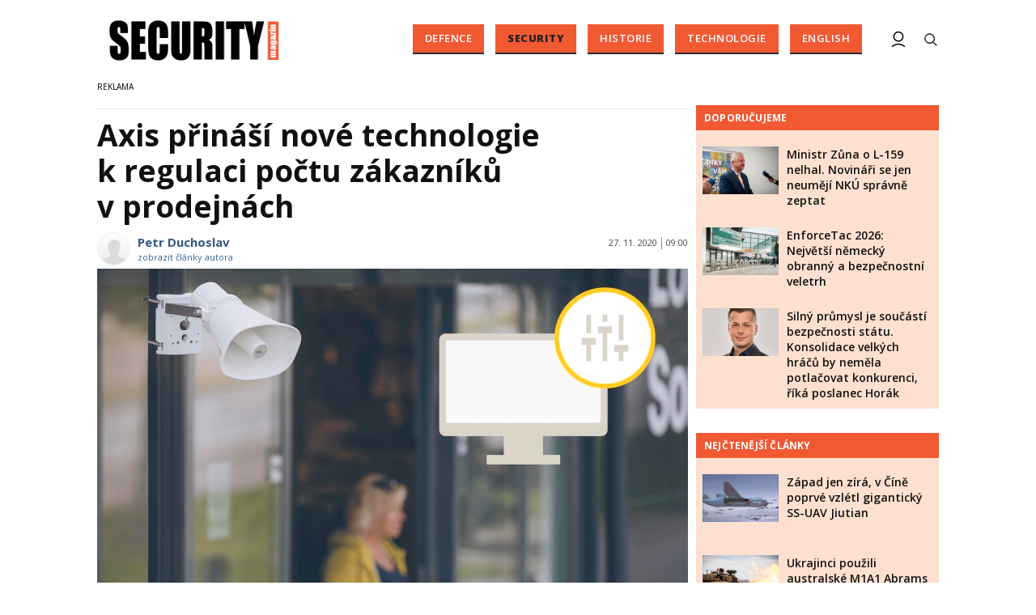

--- FILE ---
content_type: text/html; charset=utf-8
request_url: https://www.google.com/recaptcha/api2/aframe
body_size: 114
content:
<!DOCTYPE HTML><html><head><meta http-equiv="content-type" content="text/html; charset=UTF-8"></head><body><script nonce="tRFEH9I7eH5xp1pCotGk6Q">/** Anti-fraud and anti-abuse applications only. See google.com/recaptcha */ try{var clients={'sodar':'https://pagead2.googlesyndication.com/pagead/sodar?'};window.addEventListener("message",function(a){try{if(a.source===window.parent){var b=JSON.parse(a.data);var c=clients[b['id']];if(c){var d=document.createElement('img');d.src=c+b['params']+'&rc='+(localStorage.getItem("rc::a")?sessionStorage.getItem("rc::b"):"");window.document.body.appendChild(d);sessionStorage.setItem("rc::e",parseInt(sessionStorage.getItem("rc::e")||0)+1);localStorage.setItem("rc::h",'1769737061642');}}}catch(b){}});window.parent.postMessage("_grecaptcha_ready", "*");}catch(b){}</script></body></html>